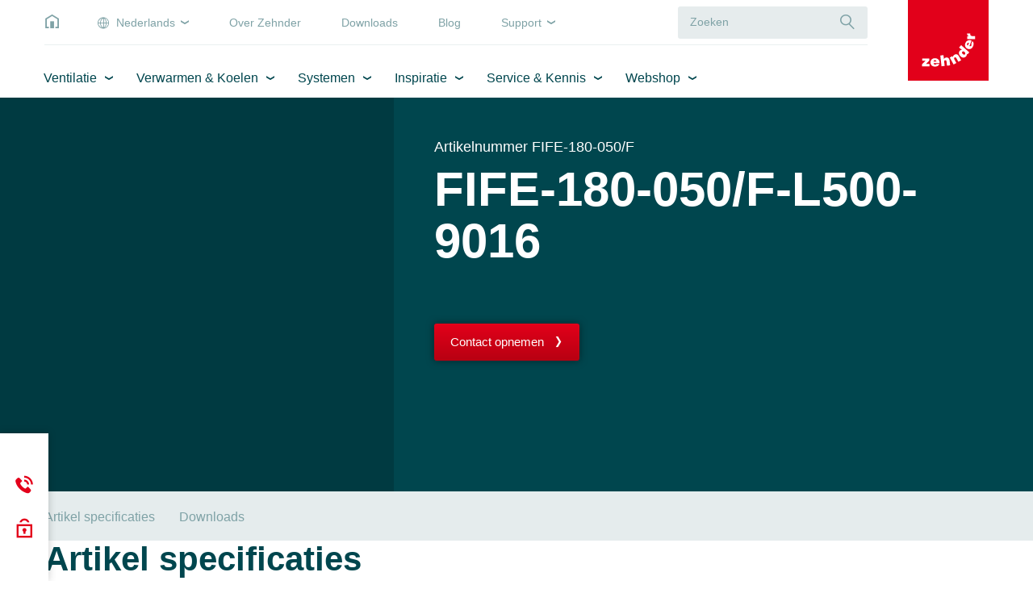

--- FILE ---
content_type: text/html; charset=utf-8
request_url: https://producten.zehnder.be/nl/verwarmen-koelen/designradiatoren/badkamer-radiator/zehnder-fina-lean-bar-elektrische-verwarming/fife-180-050/f-l500-9016
body_size: 14613
content:
<!DOCTYPE html>
<html lang="nl-be">
<head>
    <meta charset="utf-8">

<!-- 
	This website is powered by TYPO3 - inspiring people to share!
	TYPO3 is a free open source Content Management Framework initially created by Kasper Skaarhoj and licensed under GNU/GPL.
	TYPO3 is copyright 1998-2026 of Kasper Skaarhoj. Extensions are copyright of their respective owners.
	Information and contribution at https://typo3.org/
-->


<title>FIFE-180-050/F-L500-9016 | Zehnder Group Belgium nv/sa</title>
<meta http-equiv="x-ua-compatible" content="IE=Edge">
<meta name="generator" content="TYPO3 CMS">
<meta name="viewport" content="width=device-width, initial-scale=1, shrink-to-fit=no, user-scalable=no">
<meta property="og:title" content="FIFE-180-050/F-L500-9016">
<meta property="og:image" content="https://producten.zehnder.be/download/88708c9dc8b7488f8f85887a432c129e">
<meta property="og:image:url" content="https://producten.zehnder.be/download/88708c9dc8b7488f8f85887a432c129e">
<meta property="og:image:width" content="1600">
<meta property="og:image:height" content="1280">
<meta property="og:image:alt" content="Rendering Fina Lean Bar Decorative radiator Front view">
<meta name="twitter:title" content="FIFE-180-050/F-L500-9016">
<meta name="twitter:image" content="https://producten.zehnder.be/download/88708c9dc8b7488f8f85887a432c129e">
<meta name="twitter:image:alt" content="Rendering Fina Lean Bar Decorative radiator Front view">
<meta name="twitter:card" content="summary">
<meta name="format-detection" content="telephone=no">


<link rel="stylesheet" href="/typo3temp/assets/css/7ca382a76577a41ca3e9ba59db658a97.css?1746504653" media="all">
<link href="/build/assets/app-lsJo1j6C.css?1768827141" rel="stylesheet" >




<script>
/*0*/
dataLayer=[{"environment":"Production"}];(function(){var h=window.location.hash.substring(1).match(/avtagmanager_queue:(.*)/);h&&h[1]&&(window.dataLayer.push(JSON.parse(decodeURIComponent(h[1]))),window.location.hash='')})();


</script>
<script type="importmap">{"imports":{"/build/assets/app-CGi7O87c.js":"/build/assets/app-CGi7O87c.js?1768827141"}}</script>

<script data-cookieconsent="ignore" nonce="" >  window.dataLayer = window.dataLayer || [];
  function gtag() { dataLayer.push(arguments); }
  gtag("consent", "default", {
    'ad_storage': 'denied',
    'ad_user_data': 'denied',
    'ad_personalization': 'denied',
    'analytics_storage': 'denied',
    'personalization_storage': 'denied',
    'functionality_storage': 'granted',
    'security_storage': 'granted',
    'wait_for_update': 500
  });
  gtag("set", "ads_data_redaction", true);
  gtag("set", "url_passthrough", true);</script><script nonce=""></script><!-- Google Tag Manager -->
   <script id="gtmScript" nonce="" data-cookieconsent="ignore">(function(w,d,s,l,i){w[l]=w[l]||[];w[l].push({'gtm.start':
new Date().getTime(),event:'gtm.js'});var f=d.getElementsByTagName(s)[0],
j=d.createElement(s),dl=l!='dataLayer'?'&l='+l:'';j.async=true;j.src=
'https://www.googletagmanager.com/gtm.js?id='+i+dl+'';var n=d.querySelector('[nonce]');
n&&j.setAttribute('nonce',n.nonce||n.getAttribute('nonce'));f.parentNode.insertBefore(j,f);
})(window,document,'script','dataLayer','GTM-MGPCHZR');</script>
   <!-- End Google Tag Manager -->
  <!-- Cookiebot -->
  <script id="Cookiebot" src="https://consent.cookiebot.eu/uc.js" data-cbid="a0023661-37ba-4982-98c5-e55a98da9ab7" type="text/javascript" async></script>
  <!-- End Cookiebot -->           <script>
             (function (sCDN, sCDNProject, sCDNWorkspace, sCDNVers) {
               if (window.localStorage !== null && typeof window.localStorage === "object" && typeof window.localStorage.getItem === "function" && window.sessionStorage !== null &&
                 typeof window.sessionStorage === "object" && typeof window.sessionStorage.getItem === "function"){sCDNVers = window.sessionStorage.getItem("jts_preview_version") ||
                   window.localStorage.getItem("jts_preview_version") || sCDNVers; }window.jentis = window.jentis || {};
               window.jentis.config = window.jentis.config || {};
               window.jentis.config.frontend = window.jentis.config.frontend || {};
               window.jentis.config.frontend.cdnhost = sCDN + "/get/" + sCDNWorkspace + "/web/" + sCDNVers + "/";
               window.jentis.config.frontend.vers = sCDNVers;
               window.jentis.config.frontend.env = sCDNWorkspace;
               window.jentis.config.frontend.project = sCDNProject;
               window._jts = window._jts || [];
               var f = document.getElementsByTagName("script")[0];
               var j = document.createElement("script");
               j.async = true;j.src = window.jentis.config.frontend.cdnhost + "joezi6.js";f.parentNode.insertBefore(j, f);})("https://ehdo92.zehnder.be","zg_be_country_website","live", "_");             _jts.push({ track: "pageview" });
             _jts.push({ track: "submit" });
           </script>      <link rel="apple-touch-icon" sizes="180x180" href="/_assets/c38551c5cb447e4feb4f56bf7e7da8cc/Images/Favicon/apple-touch-icon.png?v=7009325141">
      <link rel="icon" type="image/png" sizes="32x32" href="/_assets/c38551c5cb447e4feb4f56bf7e7da8cc/Images/Favicon/favicon-32x32.png?v=7009325141">
      <link rel="icon" type="image/png" sizes="16x16" href="/_assets/c38551c5cb447e4feb4f56bf7e7da8cc/Images/Favicon/favicon-16x16.png?v=7009325141">
      <link rel="manifest" href="/_assets/c38551c5cb447e4feb4f56bf7e7da8cc/Images/Favicon/site.webmanifest?v=7009325141">
      <link rel="mask-icon" href="/_assets/c38551c5cb447e4feb4f56bf7e7da8cc/Images/Favicon/safari-pinned-tab.svg?v=7009325141" color="#e3001a">
      <link rel="shortcut icon" href="/_assets/c38551c5cb447e4feb4f56bf7e7da8cc/Images/Favicon/favicon.ico?v=7009325141">
      <meta name="apple-mobile-web-app-title" content="Zehnder">
      <meta name="application-name" content="Zehnder">
      <meta name="msapplication-TileColor" content="#e3001a">
      <meta name="msapplication-config" content="/_assets/c38551c5cb447e4feb4f56bf7e7da8cc/Images/Favicon/browserconfig.xml">
      <meta name="theme-color" content="#ffffff">
<link rel="canonical" href="https://producten.zehnder.be/nl/verwarmen-koelen/designradiatoren/badkamer-radiator/zehnder-fina-lean-bar-elektrische-verwarming/fife-180-050/f-l500-9016">

<link rel="alternate" hreflang="fr-be" href="https://producten.zehnder.be/fr/chauffer-et-rafraichir/radiateurs-design/radiateur-de-salle-de-bain/zehnder-fina-lean-bar-chauffage-electrique/fife-180-050/f-l500-9016">
<link rel="alternate" hreflang="nl-be" href="https://producten.zehnder.be/nl/verwarmen-koelen/designradiatoren/badkamer-radiator/zehnder-fina-lean-bar-elektrische-verwarming/fife-180-050/f-l500-9016">
<link rel="alternate" hreflang="x-default" href="https://producten.zehnder.be/fr/chauffer-et-rafraichir/radiateurs-design/radiateur-de-salle-de-bain/zehnder-fina-lean-bar-chauffage-electrique/fife-180-050/f-l500-9016">
<!-- This site is optimized with the Yoast SEO for TYPO3 plugin - https://yoast.com/typo3-extensions-seo/ -->
<script type="application/ld+json">[{"@context":"https:\/\/www.schema.org","@type":"BreadcrumbList","itemListElement":[{"@type":"ListItem","position":1,"item":{"@id":"https:\/\/producten.zehnder.be\/nl\/","name":"Home"}},{"@type":"ListItem","position":2,"item":{"@id":"https:\/\/producten.zehnder.be\/nl\/verwarmen-koelen","name":"Verwarmen & Koelen"}},{"@type":"ListItem","position":3,"item":{"@id":"https:\/\/producten.zehnder.be\/nl\/verwarmen-koelen\/designradiatoren","name":"Designradiatoren"}},{"@type":"ListItem","position":4,"item":{"@id":"https:\/\/producten.zehnder.be\/nl\/verwarmen-koelen\/designradiatoren\/badkamer-radiator","name":"Badkamer radiator"}},{"@type":"ListItem","position":5,"item":{"@id":"https:\/\/producten.zehnder.be\/nl\/verwarmen-koelen\/designradiatoren\/badkamer-radiator\/zehnder-fina-lean-bar","name":"Zehnder Fina Lean Bar"}},{"@type":"ListItem","position":6,"item":{"@id":"https:\/\/producten.zehnder.be\/nl\/verwarmen-koelen\/designradiatoren\/badkamer-radiator\/zehnder-fina-lean-bar-elektrische-verwarming","name":"Zehnder Fina Lean Bar - Elektrische verwarming"}},{"@type":"ListItem","position":7,"item":{"@id":"https:\/\/producten.zehnder.be\/nl\/verwarmen-koelen\/designradiatoren\/badkamer-radiator\/zehnder-fina-lean-bar-elektrische-verwarming\/fife-180-050\/f-l500-9016","name":"FIFE-180-050\/F-L500-9016"}}]}]</script>
</head>
<body id="p22180" class="page page-backendlayout-followup  page__header--nometanav ">
<!-- Google Tag Manager (noscript) -->
<noscript><iframe src="https://www.googletagmanager.com/ns.html?id=GTM-MGPCHZR"
height="0" width="0" style="display:none;visibility:hidden"></iframe></noscript>
<!-- End Google Tag Manager (noscript) --><a id="page__top" class="hashanchor"></a>


  <div class="page__contentdarkener"></div>


<div class="page__header" data-sticky="">
  
  <div class="container">
    <div class="header__upper">
      <div class="upper__menu">
        <a class="menu__home" href="/nl/">&nbsp;</a>
        <ul class="menu__language">
          
            <li>
              
  
    
  
    
      <a href="javascript:;" class="menu__entry--language menu__entry dropdowntrigger" data-dropdown-toggle-trigger
         data-dropdown-target="menu__language2">
        Nederlands
      </a>
    
  
  <ul data-dropdown="menu__language2" class="dropdown dropdown--language">
    
      
        <li class="dropdown__entry ">
          <a href="/fr/chauffer-et-rafraichir/radiateurs-design/radiateur-de-salle-de-bain/zehnder-fina-lean-bar-chauffage-electrique/fife-180-050/f-l500-9016" class="entry__link">
            Français
          </a>
        </li>
      
    
      
        <li class="dropdown__entry dropdown__entry--active">
          <a href="/nl/verwarmen-koelen/designradiatoren/badkamer-radiator/zehnder-fina-lean-bar-elektrische-verwarming/fife-180-050/f-l500-9016" class="entry__link">
            Nederlands
          </a>
        </li>
      
    
  </ul>


            </li>
          
          
          
            <li>
              <a href="/nl/over-zehnder-2" class="menu__entry " data-dropdown-toggle-trigger data-dropdown-target="menu__top1"  target="_self">
              Over Zehnder
              </a>
              
            </li>
          
            <li>
              <a href="/nl/downloads" class="menu__entry " data-dropdown-toggle-trigger data-dropdown-target="menu__top2"  target="_self">
              Downloads
              </a>
              
            </li>
          
            <li>
              <a href="/nl/content-hub" class="menu__entry " data-dropdown-toggle-trigger data-dropdown-target="menu__top3"  target="_self">
              Blog
              </a>
              
            </li>
          
            <li>
              <a href="/nl/user-account/myzehnder" class="menu__entry dropdowntrigger" data-dropdown-toggle-trigger data-dropdown-target="menu__top4"  target="_self">
              Support
              </a>
              
                <ul data-dropdown="menu__top4" class="dropdown dropdown--meta">
                  
                    <li class="dropdown__entry">
                      <a href="/nl/user-account/myzehnder" class="entry__link"  target="_self">
                      Support Center
                      </a>
                    </li>
                  
                    <li class="dropdown__entry">
                      <a href="https://portal.myzehnder.com/" class="entry__link"  target="_blank">
                      MyZehnder Portal
                      </a>
                    </li>
                  
                </ul>
              
            </li>
          
        </ul>
        


  <div class="search">
    <form class="searchform__form" action="/nl/common/search" method="post">
<div>
<input type="hidden" name="__referrer[@extension]" value="solr" >
<input type="hidden" name="__referrer[@controller]" value="Search" >
<input type="hidden" name="__referrer[@action]" value="index" >
<input type="hidden" name="__referrer[arguments]" value="YTowOnt9b67ccad288ef3767701197eb75227a9c6c0a166f" >
<input type="hidden" name="__referrer[@request]" value="{&quot;@extension&quot;:&quot;solr&quot;,&quot;@controller&quot;:&quot;Search&quot;,&quot;@action&quot;:&quot;index&quot;}85385a45f22e641d6ff3adc6cf0541a67259f24e" >
<input type="hidden" name="__trustedProperties" value="[]c86df894ee30061cacd1d88e8518dd2410eccb54" >
</div>

      <div class="form-group formfield__wrapper formfield__wrapper--text formfield__wrapper--autocomplete">
        <div class="input wrapper__inner">
          <input class="formfield" type="text" name="tx_solr[q]" value="" autocomplete="off" placeholder="Zoeken" />
          <button type="submit" class="form__submit" aria-label="Suche"></button>
        </div>
      </div>
    </form>
  </div>


      </div>
      <a class="header__logo" href="/nl/">
        <svg viewBox="0 0 600 600" width="100%" height="100%" xmlns="http://www.w3.org/2000/svg" clip-rule="evenodd" xml:space="preserve">
      <rect height="600" width="600" y="0" x="0" fill="#e2001a"/>
  <path fill="#fff"
        d="m104.334,493.526l0,-15.61l26.76,-26.203l-24.53,0l0,-17.283l52.963,0l0,16.168l-25.645,25.646l26.76,0l0,17.282l-56.308,0"/>
  <path fill="#fff"
        d="m211.933,457.288c0,-5.575 -5.017,-10.035 -10.035,-10.035c-6.69,0 -11.15,3.903 -11.15,10.035l21.185,0zm-21.185,11.708c0,6.69 5.575,11.708 11.708,11.708c3.902,0 7.247,-1.673 8.92,-5.018l22.3,0c-3.902,14.495 -18.955,19.513 -32.335,19.513c-18.956,0 -33.451,-10.593 -33.451,-30.663c0,-19.513 14.495,-31.778 33.451,-31.778c21.743,0 35.123,15.052 34.565,36.238l-45.158,0"/>
  <path fill="#fff"
        d="m240.924,412.687l23.416,-2.787l3.345,28.99c3.902,-6.69 8.92,-10.035 16.725,-11.15c15.61,-1.672 23.416,6.69 25.646,22.858l3.902,35.123l-23.415,2.788l-3.345,-30.663c-0.558,-5.575 -2.788,-10.593 -9.478,-10.036c-7.248,0.558 -8.363,5.576 -7.805,12.823l3.345,29.548l-23.416,2.788l-8.92,-80.282"/>
  <path fill="#fff"
        d="m311.171,427.74l18.955,-10.035l4.46,7.805c1.115,-8.92 4.46,-15.053 12.265,-18.955c13.381,-7.248 24.531,-2.788 32.336,11.15l16.725,30.663l-20.628,11.15l-15.052,-26.76c-2.788,-5.018 -6.691,-8.921 -12.266,-5.575c-6.132,3.345 -5.575,8.362 -2.23,15.052l14.496,26.203l-20.628,11.151l-28.433,-51.849"/>
  <path fill="#fff"
        d="m421,386.484c-5.017,-4.46 -11.707,-7.247 -16.725,-1.672c-5.018,5.575 -1.115,12.265 3.903,16.725c4.46,3.903 11.15,7.805 16.167,2.23c5.018,-6.69 1.673,-12.823 -3.345,-17.283zm22.301,17.841l-6.133,-5.018c1.673,8.92 0,13.938 -5.017,20.07c-11.708,13.381 -27.876,11.151 -40.141,0c-14.496,-12.822 -16.726,-29.548 -7.805,-40.14c5.017,-5.576 9.477,-8.363 17.282,-7.806l-21.185,-18.397l15.61,-17.283l60.212,53.521l-12.823,15.053"/>
  <path fill="#fff"
        d="m453.894,318.468c-5.018,-2.23 -11.151,0.557 -13.381,6.132c-2.787,6.691 -0.557,11.708 5.575,13.938l7.806,-20.07zm3.345,24.53c6.69,2.788 12.822,-0.557 15.052,-6.69c1.115,-3.345 1.115,-7.248 -1.672,-10.035l8.363,-20.628c12.265,8.92 11.15,24.531 6.132,37.353c-6.69,17.283 -22.3,27.318 -40.698,20.071c-17.84,-7.248 -23.973,-25.088 -17.283,-42.371c7.805,-20.071 26.761,-26.761 46.273,-18.956l-16.167,41.256"/>
  <path fill="#fff"
        d="m441.628,290.592l0,-21.185l11.708,0c-8.92,-3.345 -13.38,-8.92 -13.38,-17.841c0,-1.115 0,-2.23 0.557,-2.787l23.416,0c0,1.672 -0.558,3.345 -0.558,5.017c0,9.478 4.46,14.496 17.283,14.496l19.513,0l0,23.415l-58.539,0"/>
</svg>

      </a>
    </div>

    <div class="header__main">
      <nav class="main__mainnav">
        
            
  <ul class="mainnav__level mainnav__level--1">
    
      
          <li class="level__entry  level__entry--haschildren">
            <a class="entry__link" href="/nl/ventilatie" target="_self">Ventilatie</a>
            
              <div class="entry__flyout">
                <div class="entry__flyout__inner container">
                  <div class="flyout__scrollwrapper">
                    
  <ul class="mainnav__level mainnav__level--2">
    
      <li class="level__entry">
        <a class="entry__link " href="/nl/ventilatie/systeem-d" target="_self">Ventilatiesysteem D</a>
        
          
          
  <ul class="mainnav__level mainnav__level--3">
    
      <li class="level__entry">
        <a class="entry__link " href="/nl/ventilatie/systeem-d/comfoair-q" target="_self">ComfoAir Q</a>
        
      </li>
    
      <li class="level__entry">
        <a class="entry__link " href="/nl/ventilatie/systeem-d/evo" target="_self">EVO</a>
        
      </li>
    
      <li class="level__entry">
        <a class="entry__link " href="/nl/ventilatie/systeem-d/comfoair-flex" target="_self">ComfoAir Flex</a>
        
      </li>
    
      <li class="level__entry">
        <a class="entry__link " href="/nl/ventilatie/systeem-d" target="_self">Bekijk alle producten</a>
        
      </li>
    
  </ul>

        
      </li>
    
      <li class="level__entry">
        <a class="entry__link " href="/nl/ventilatie/ventilatiesysteem-c-individueel" target="_self">Ventilatiesysteem C individueel</a>
        
          
          
  <ul class="mainnav__level mainnav__level--3">
    
      <li class="level__entry">
        <a class="entry__link " href="/nl/ventilatie/ventilatiesysteem-c-individueel/comfofan-silent" target="_self">ComfoFan Silent</a>
        
      </li>
    
  </ul>

        
      </li>
    
      <li class="level__entry">
        <a class="entry__link " href="/nl/ventilatie/ventilatiesysteem-c-collectief" target="_self">Ventilatiesysteem C collectief</a>
        
          
          
  <ul class="mainnav__level mainnav__level--3">
    
      <li class="level__entry">
        <a class="entry__link " href="/nl/ventilatie/ventilatiesysteem-c-collectief/comforoof-mx" target="_self">Zehnder ComfoRoof MX</a>
        
      </li>
    
      <li class="level__entry">
        <a class="entry__link " href="/nl/ventilatie/ventilatiesysteem-c-collectief/zehnder-rpm" target="_self">Zehnder RPM</a>
        
      </li>
    
      <li class="level__entry">
        <a class="entry__link " href="/nl/ventilatie/ventilatiesysteem-c-collectief/zehnder-vpm" target="_self">Zehnder VPM</a>
        
      </li>
    
  </ul>

        
      </li>
    
      <li class="level__entry">
        <a class="entry__link " href="/nl/ventilatie/luchtverdeelsysteem" target="_self">Luchtverdeelsysteem</a>
        
          
          
  <ul class="mainnav__level mainnav__level--3">
    
      <li class="level__entry">
        <a class="entry__link " href="https://www.zehnder.be/nl/ventilatie/luchtverdeelsysteem#ce185902" target="_parent">Hoofdkanalen</a>
        
      </li>
    
      <li class="level__entry">
        <a class="entry__link " href="https://www.zehnder.be/nl/ventilatie/luchtverdeelsysteem#ce185905" target="_parent">Luchtverdeelkasten</a>
        
      </li>
    
      <li class="level__entry">
        <a class="entry__link " href="https://www.zehnder.be/nl/ventilatie/luchtverdeelsysteem#ce185908" target="_parent">Individuele kanalen</a>
        
      </li>
    
      <li class="level__entry">
        <a class="entry__link " href="https://www.zehnder.be/nl/ventilatie/luchtverdeelsysteem#ce185911" target="_parent">Plenums</a>
        
      </li>
    
      <li class="level__entry">
        <a class="entry__link " href="/nl/ventilatie/luchtverdeelsysteem/ventielen-en-designroosters" target="_self">Ventielen en designroosters</a>
        
      </li>
    
  </ul>

        
      </li>
    
      <li class="level__entry">
        <a class="entry__link " href="/nl/ventilatie/bedieningen-sensoren-connectiviteit" target="_self">Bedieningen, sensoren &amp; connectiviteit</a>
        
          
          
  <ul class="mainnav__level mainnav__level--3">
    
      <li class="level__entry">
        <a class="entry__link " href="/nl/ventilatie/vraaggestuurde-ventilatie" target="_self">Vraaggestuurde ventilatie</a>
        
      </li>
    
  </ul>

        
      </li>
    
      <li class="level__entry">
        <a class="entry__link " href="/nl/ventilatie/koel-en-verwarmmogelijkheden" target="_self">Koel- en verwarmmogelijkheden</a>
        
          
          
  <ul class="mainnav__level mainnav__level--3">
    
      <li class="level__entry">
        <a class="entry__link " href="/nl/ventilatie/koel-en-verwarmmogelijkheden/comfoclime" target="_self">ComfoClime</a>
        
      </li>
    
      <li class="level__entry">
        <a class="entry__link " href="/nl/ventilatie/koel-en-verwarmmogelijkheden/comfofond-l-q/zehnder-comfofond-l-q-st" target="_self">ComfoFond-L (Q)</a>
        
      </li>
    
  </ul>

        
      </li>
    
      <li class="level__entry">
        <a class="entry__link " href="/nl/ventilatie/selectietool-voor-ventilatie" target="_self">Selectietool voor ventilatie</a>
        
      </li>
    
  </ul>

                  </div>
                  <div class="flyout__cta">
                    <a href="/nl/ventilatie/selectietool-voor-ventilatie" target="_self" title="Selectietool voor ventilatie" class="link cta__link">
                      Selectietool voor ventilatie
                    </a>
                    <a href="javascript:;" class="link link--non-icon cta__close" data-mainnav-close-trigger>
                      afsluiten
                    </a>
                  </div>
                </div>
              </div>
            
          </li>
        

    
      
          <li class="level__entry active level__entry--haschildren">
            <a class="entry__link" href="/nl/verwarmen-koelen" target="_self">Verwarmen &amp; Koelen</a>
            
              <div class="entry__flyout">
                <div class="entry__flyout__inner container">
                  <div class="flyout__scrollwrapper">
                    
  <ul class="mainnav__level mainnav__level--2">
    
      <li class="level__entry">
        <a class="entry__link " href="/nl/verwarmen-koelen/designradiatoren/werkingstype" target="_self">Werkingstype</a>
        
          
          
  <ul class="mainnav__level mainnav__level--3">
    
      <li class="level__entry">
        <a class="entry__link " href="/nl/verwarmen-koelen/designradiatoren/werkingstype/centrale-verwarming" target="_self">Centraal</a>
        
      </li>
    
      <li class="level__entry">
        <a class="entry__link " href="/nl/verwarmen-koelen/designradiatoren/werkingstype/elektrische-verwarming" target="_self">Elektrisch</a>
        
      </li>
    
      <li class="level__entry">
        <a class="entry__link " href="/nl/verwarmen-koelen/designradiatoren/werkingstype/gemengde-verwarming" target="_self">Gemengd</a>
        
      </li>
    
  </ul>

        
      </li>
    
      <li class="level__entry">
        <a class="entry__link active" href="/nl/verwarmen-koelen/designradiatoren" target="_self">Designradiatoren</a>
        
          
          
  <ul class="mainnav__level mainnav__level--3">
    
      <li class="level__entry">
        <a class="entry__link active" href="/nl/verwarmen-koelen/designradiatoren/badkamer-radiator" target="_self">Badkamer radiator</a>
        
      </li>
    
      <li class="level__entry">
        <a class="entry__link " href="/nl/verwarmen-koelen/designradiatoren/woonkamer-radiatoren" target="_self">Woonkamer radiatoren</a>
        
      </li>
    
      <li class="level__entry">
        <a class="entry__link " href="/nl/verwarmen-koelen/designradiatoren/op-maat" target="_self">Op maat</a>
        
      </li>
    
  </ul>

        
      </li>
    
      <li class="level__entry">
        <a class="entry__link " href="/nl/verwarmen-koelen/world-of-colours" target="_self">World of Colours</a>
        
          
          
  <ul class="mainnav__level mainnav__level--3">
    
      <li class="level__entry">
        <a class="entry__link " href="/nl/verwarmen-koelen/world-of-colours/kleuren" target="_self">Kleuren</a>
        
      </li>
    
  </ul>

        
      </li>
    
      <li class="level__entry">
        <a class="entry__link " href="/nl/verwarmen-koelen/studio-collection" target="_self">Studio Collection</a>
        
      </li>
    
  </ul>

                  </div>
                  <div class="flyout__cta">
                    
                      
                    
                    <a href="javascript:;" class="link link--non-icon cta__close" data-mainnav-close-trigger>
                      afsluiten
                    </a>
                  </div>
                </div>
              </div>
            
          </li>
        

    
      
          <li class="level__entry  level__entry--haschildren">
            <a class="entry__link" href="/nl/systemen" target="_self">Systemen</a>
            
              <div class="entry__flyout">
                <div class="entry__flyout__inner container">
                  <div class="flyout__scrollwrapper">
                    
  <ul class="mainnav__level mainnav__level--2">
    
      <li class="level__entry">
        <a class="entry__link " href="/nl/systemen/grondgebonden-woningen" target="_self">Grondgebonden woningen</a>
        
      </li>
    
      <li class="level__entry">
        <a class="entry__link " href="/nl/systemen/gestapelde-woningbouw" target="_self">Gestapelde woningbouw</a>
        
          
          
  <ul class="mainnav__level mainnav__level--3">
    
      <li class="level__entry">
        <a class="entry__link " href="/nl/systemen/gestapelde-woningbouw/wtw-in-de-gestapelde-woningbouw" target="_self">WTW in de gestapelde woningbouw</a>
        
      </li>
    
      <li class="level__entry">
        <a class="entry__link " href="/nl/systemen/gestapelde-woningbouw/mechanische-afvoerventilatie-in-de-gestapelde-woningbouw" target="_self">Mechanische afvoerventilatie in de gestapelde woningbouw</a>
        
      </li>
    
  </ul>

        
      </li>
    
      <li class="level__entry">
        <a class="entry__link " href="/nl/systemen/schoolventilatie" target="_self">Schoolventilatie</a>
        
      </li>
    
      <li class="level__entry">
        <a class="entry__link " href="/nl/systemen/oplossingen" target="_self">Oplossingen</a>
        
          
          
  <ul class="mainnav__level mainnav__level--3">
    
      <li class="level__entry">
        <a class="entry__link " href="/nl/systemen/renovatie-met-zehnder" target="_self">Renovatie</a>
        
      </li>
    
      <li class="level__entry">
        <a class="entry__link " href="/nl/systemen/oplossingen/thermalshield-in-combinatie-met-comfoclime" target="_self">Koelen met verse lucht: ThermalShield en ComfoClime</a>
        
      </li>
    
  </ul>

        
      </li>
    
  </ul>

                  </div>
                  <div class="flyout__cta">
                    
                      
                    
                    <a href="javascript:;" class="link link--non-icon cta__close" data-mainnav-close-trigger>
                      afsluiten
                    </a>
                  </div>
                </div>
              </div>
            
          </li>
        

    
      
          <li class="level__entry  level__entry--haschildren">
            <a class="entry__link" href="/nl/inspiratie" target="_self">Inspiratie</a>
            
              <div class="entry__flyout">
                <div class="entry__flyout__inner container">
                  <div class="flyout__scrollwrapper">
                    
  <ul class="mainnav__level mainnav__level--2">
    
      <li class="level__entry">
        <a class="entry__link " href="/nl/inspiratie/gezondheid" target="_self">Gezondheid</a>
        
          
          
  <ul class="mainnav__level mainnav__level--3">
    
      <li class="level__entry">
        <a class="entry__link " href="/nl/inspiratie/duurzaamheid-en-circulariteit" target="_self">Duurzaamheid en circulariteit</a>
        
      </li>
    
      <li class="level__entry">
        <a class="entry__link " href="/nl/inspiratie/gezondheid/maximale-hygiene-met-puur-comfort" target="_self">Maximale hygiëne met puur comfort</a>
        
      </li>
    
  </ul>

        
      </li>
    
      <li class="level__entry">
        <a class="entry__link " href="/nl/gezond-renoveren" target="_self">Gezond renoveren</a>
        
          
          
  <ul class="mainnav__level mainnav__level--3">
    
      <li class="level__entry">
        <a class="entry__link " href="/nl/gezond-renoveren/ventilatie" target="_self">Welk ventilatiesysteem kies ik?</a>
        
      </li>
    
      <li class="level__entry">
        <a class="entry__link " href="/nl/gezond-renoveren/verwarmen" target="_self">Welk verwarmingssysteem kies ik?</a>
        
      </li>
    
      <li class="level__entry">
        <a class="entry__link " href="/nl/gezond-renoveren/stappen" target="_self">Welke stappen voor een duurzame woning?</a>
        
      </li>
    
  </ul>

        
      </li>
    
      <li class="level__entry">
        <a class="entry__link " href="/nl/inspiratie/over-ventilatie" target="_self">Over ventilatie</a>
        
          
          
  <ul class="mainnav__level mainnav__level--3">
    
      <li class="level__entry">
        <a class="entry__link " href="/nl/inspiratie/over-ventilatie/wat-is-een-ventilatiesysteem-d" target="_self">Wat is een ventilatiesysteem D?</a>
        
      </li>
    
      <li class="level__entry">
        <a class="entry__link " href="/nl/inspiratie/over-ventilatie/voor-welke-ruimtes-is-een-ventilatiesysteem-geschikt" target="_self">Voor welke ruimtes is een ventilatiesysteem geschikt?</a>
        
      </li>
    
      <li class="level__entry">
        <a class="entry__link " href="/nl/inspiratie/over-ventilatie/welk-ventilatiesysteem-past-het-best-bij-mijn-woning" target="_self">Welk ventilatiesysteem past het best bij mijn woning?</a>
        
      </li>
    
      <li class="level__entry">
        <a class="entry__link " href="/nl/inspiratie/over-ventilatie/zuivere-lucht" target="_self">Zuivere lucht</a>
        
      </li>
    
  </ul>

        
      </li>
    
  </ul>

                  </div>
                  <div class="flyout__cta">
                    
                      
                    
                    <a href="javascript:;" class="link link--non-icon cta__close" data-mainnav-close-trigger>
                      afsluiten
                    </a>
                  </div>
                </div>
              </div>
            
          </li>
        

    
      
          <li class="level__entry  level__entry--haschildren">
            <a class="entry__link" href="/nl/service-kennis" target="_self">Service &amp; Kennis</a>
            
              <div class="entry__flyout">
                <div class="entry__flyout__inner container">
                  <div class="flyout__scrollwrapper">
                    
  <ul class="mainnav__level mainnav__level--2">
    
      <li class="level__entry">
        <a class="entry__link " href="/nl/service-kennis/service" target="_self">Service</a>
        
          
          
  <ul class="mainnav__level mainnav__level--3">
    
      <li class="level__entry">
        <a class="entry__link " href="/nl/service-kennis/service/montage-en-gebruik/tools-en-apps/productregistratie" target="_self">Productregistratie</a>
        
      </li>
    
      <li class="level__entry">
        <a class="entry__link " href="/nl/service-kennis/service/zehnder-care-onderhoudsservice-2" target="_self">Zehnder Care onderhoudsservice</a>
        
      </li>
    
      <li class="level__entry">
        <a class="entry__link " href="https://zehnderbe.zendesk.com/hc/nl-nl" target="_blank">Naar kennisplatform</a>
        
      </li>
    
      <li class="level__entry">
        <a class="entry__link " href="/nl/service-kennis/service/aanschaf-en-levering/ventilatieberekening-aanvragen" target="_self">Ventilatieberekening aanvragen</a>
        
      </li>
    
      <li class="level__entry">
        <a class="entry__link " href="/nl/service-kennis/service/bim-en-autocad-bestanden" target="_self">BIM en AutoCAD bestanden</a>
        
      </li>
    
  </ul>

        
      </li>
    
      <li class="level__entry">
        <a class="entry__link " href="/nl/zehnder-academy" target="_self">Zehnder Academy</a>
        
          
          
  <ul class="mainnav__level mainnav__level--3">
    
      <li class="level__entry">
        <a class="entry__link " href="/nl/zehnder-academy/webinars" target="_self">Webinars</a>
        
      </li>
    
      <li class="level__entry">
        <a class="entry__link " href="/nl/zehnder-academy/praktijktrainingen" target="_self">Praktijktrainingen</a>
        
      </li>
    
      <li class="level__entry">
        <a class="entry__link " href="/nl/servicekennis/artikelen" target="_self">Artikelen</a>
        
      </li>
    
  </ul>

        
      </li>
    
      <li class="level__entry">
        <a class="entry__link " href="/nl/partner-for-life" target="_self">Partner for life</a>
        
      </li>
    
      <li class="level__entry">
        <a class="entry__link " href="/nl/user-account/myzehnder" target="_self">Support Center</a>
        
      </li>
    
      <li class="level__entry">
        <a class="entry__link " href="/nl/service-kennis/wet-en-regelgeving" target="_self">Wet- en regelgeving</a>
        
          
          
  <ul class="mainnav__level mainnav__level--3">
    
      <li class="level__entry">
        <a class="entry__link " href="/nl/service-kennis/wet-en-regelgeving/energylabel" target="_self">Energylabel</a>
        
      </li>
    
      <li class="level__entry">
        <a class="entry__link " href="/nl/service-kennis/wet-en-regelgeving/ecodesign" target="_self">Ecodesign</a>
        
      </li>
    
  </ul>

        
      </li>
    
  </ul>

                  </div>
                  <div class="flyout__cta">
                    
                      
                    
                    <a href="javascript:;" class="link link--non-icon cta__close" data-mainnav-close-trigger>
                      afsluiten
                    </a>
                  </div>
                </div>
              </div>
            
          </li>
        

    
      
          <li class="level__entry  level__entry--haschildren">
            <a class="entry__link" href="https://shop.zehndergroup.com/be-nl" target="_blank">Webshop</a>
            
              <div class="entry__flyout">
                <div class="entry__flyout__inner container">
                  <div class="flyout__scrollwrapper">
                    
  <ul class="mainnav__level mainnav__level--2">
    
      <li class="level__entry">
        <a class="entry__link " href="https://shop.zehndergroup.com/be-nl" target="_blank">Filter webshop</a>
        
      </li>
    
      <li class="level__entry">
        <a class="entry__link " href="/nl/webshop/filter-abonnementen" target="_self">Filter abonnementen</a>
        
      </li>
    
      <li class="level__entry">
        <a class="entry__link " href="/nl/service-kennis/service/zehnder-care-onderhoudsservice-2" target="_self">Zehnder Care onderhoudsservice</a>
        
      </li>
    
  </ul>

                  </div>
                  <div class="flyout__cta">
                    
                      
                    
                    <a href="javascript:;" class="link link--non-icon cta__close" data-mainnav-close-trigger>
                      afsluiten
                    </a>
                  </div>
                </div>
              </div>
            
          </li>
        

    

  </ul>






          

      </nav>
    </div>

    <div class="header__sticky">
      <a class="sticky__menutoggle" href="javascript:;" data-menu-open>
      <span class="menutoggle__inner">
        <span class="menutoggle__line"></span>
        <span class="menutoggle__line"></span>
        <span class="menutoggle__line"></span>
      </span>
      </a>
      <a href="javascript:;" class="menu__close" data-menu-close title="afsluiten">
        <span>afsluiten</span>
      </a>
    </div>
  </div>
</div>

<div class="page__menu ">
  
      <nav class="mainnav" data-active-level="1">
  <div class="mainnav__inner">
    <ol class="mainnav__level level1">
      
      
        
            
  
  <li class="mainnav__entry mainnav__entry--haschildren">
    <a href="/nl/ventilatie" class="mainnav__link">Ventilatie</a>
    
      <ol class="mainnav__level level2">

        
          
  
  <li class="mainnav__entry mainnav__entry--haschildren">
    <a href="/nl/ventilatie/systeem-d" class="mainnav__link">Ventilatiesysteem D</a>
    
      <ol class="mainnav__level level3">

        
          
  
  <li class="mainnav__entry ">
    <a href="/nl/ventilatie/systeem-d/comfoair-q" class="mainnav__link">ComfoAir Q</a>
    
  </li>

        
          
  
  <li class="mainnav__entry ">
    <a href="/nl/ventilatie/systeem-d/evo" class="mainnav__link">EVO</a>
    
  </li>

        
          
  
  <li class="mainnav__entry ">
    <a href="/nl/ventilatie/systeem-d/comfoair-flex" class="mainnav__link">ComfoAir Flex</a>
    
  </li>

        
          
  
  <li class="mainnav__entry ">
    <a href="/nl/ventilatie/systeem-d" class="mainnav__link">Bekijk alle producten</a>
    
  </li>

        
      </ol>
    
  </li>

        
          
  
  <li class="mainnav__entry mainnav__entry--haschildren">
    <a href="/nl/ventilatie/ventilatiesysteem-c-individueel" class="mainnav__link">Ventilatiesysteem C individueel</a>
    
      <ol class="mainnav__level level3">

        
          
  
  <li class="mainnav__entry ">
    <a href="/nl/ventilatie/ventilatiesysteem-c-individueel/comfofan-silent" class="mainnav__link">ComfoFan Silent</a>
    
  </li>

        
      </ol>
    
  </li>

        
          
  
  <li class="mainnav__entry mainnav__entry--haschildren">
    <a href="/nl/ventilatie/ventilatiesysteem-c-collectief" class="mainnav__link">Ventilatiesysteem C collectief</a>
    
      <ol class="mainnav__level level3">

        
          
  
  <li class="mainnav__entry ">
    <a href="/nl/ventilatie/ventilatiesysteem-c-collectief/comforoof-mx" class="mainnav__link">Zehnder ComfoRoof MX</a>
    
  </li>

        
          
  
  <li class="mainnav__entry ">
    <a href="/nl/ventilatie/ventilatiesysteem-c-collectief/zehnder-rpm" class="mainnav__link">Zehnder RPM</a>
    
  </li>

        
          
  
  <li class="mainnav__entry ">
    <a href="/nl/ventilatie/ventilatiesysteem-c-collectief/zehnder-vpm" class="mainnav__link">Zehnder VPM</a>
    
  </li>

        
      </ol>
    
  </li>

        
          
  
  <li class="mainnav__entry mainnav__entry--haschildren">
    <a href="/nl/ventilatie/luchtverdeelsysteem" class="mainnav__link">Luchtverdeelsysteem</a>
    
      <ol class="mainnav__level level3">

        
          
  
  <li class="mainnav__entry ">
    <a href="https://www.zehnder.be/nl/ventilatie/luchtverdeelsysteem#ce185902" class="mainnav__link">Hoofdkanalen</a>
    
  </li>

        
          
  
  <li class="mainnav__entry ">
    <a href="https://www.zehnder.be/nl/ventilatie/luchtverdeelsysteem#ce185905" class="mainnav__link">Luchtverdeelkasten</a>
    
  </li>

        
          
  
  <li class="mainnav__entry ">
    <a href="https://www.zehnder.be/nl/ventilatie/luchtverdeelsysteem#ce185908" class="mainnav__link">Individuele kanalen</a>
    
  </li>

        
          
  
  <li class="mainnav__entry ">
    <a href="https://www.zehnder.be/nl/ventilatie/luchtverdeelsysteem#ce185911" class="mainnav__link">Plenums</a>
    
  </li>

        
          
  
  <li class="mainnav__entry ">
    <a href="/nl/ventilatie/luchtverdeelsysteem/ventielen-en-designroosters" class="mainnav__link">Ventielen en designroosters</a>
    
  </li>

        
      </ol>
    
  </li>

        
          
  
  <li class="mainnav__entry mainnav__entry--haschildren">
    <a href="/nl/ventilatie/bedieningen-sensoren-connectiviteit" class="mainnav__link">Bedieningen, sensoren &amp; connectiviteit</a>
    
      <ol class="mainnav__level level3">

        
          
  
  <li class="mainnav__entry ">
    <a href="/nl/ventilatie/vraaggestuurde-ventilatie" class="mainnav__link">Vraaggestuurde ventilatie</a>
    
  </li>

        
      </ol>
    
  </li>

        
          
  
  <li class="mainnav__entry mainnav__entry--haschildren">
    <a href="/nl/ventilatie/koel-en-verwarmmogelijkheden" class="mainnav__link">Koel- en verwarmmogelijkheden</a>
    
      <ol class="mainnav__level level3">

        
          
  
  <li class="mainnav__entry ">
    <a href="/nl/ventilatie/koel-en-verwarmmogelijkheden/comfoclime" class="mainnav__link">ComfoClime</a>
    
  </li>

        
          
  
  <li class="mainnav__entry ">
    <a href="/nl/ventilatie/koel-en-verwarmmogelijkheden/comfofond-l-q/zehnder-comfofond-l-q-st" class="mainnav__link">ComfoFond-L (Q)</a>
    
  </li>

        
      </ol>
    
  </li>

        
          
  
  <li class="mainnav__entry ">
    <a href="/nl/ventilatie/selectietool-voor-ventilatie" class="mainnav__link">Selectietool voor ventilatie</a>
    
  </li>

        
      </ol>
    
  </li>

          

      
        
            
  
  <li class="mainnav__entry mainnav__entry--haschildren">
    <a href="/nl/verwarmen-koelen" class="mainnav__link">Verwarmen &amp; Koelen</a>
    
      <ol class="mainnav__level level2">

        
          
  
  <li class="mainnav__entry mainnav__entry--haschildren">
    <a href="/nl/verwarmen-koelen/designradiatoren/werkingstype" class="mainnav__link">Werkingstype</a>
    
      <ol class="mainnav__level level3">

        
          
  
  <li class="mainnav__entry ">
    <a href="/nl/verwarmen-koelen/designradiatoren/werkingstype/centrale-verwarming" class="mainnav__link">Centraal</a>
    
  </li>

        
          
  
  <li class="mainnav__entry ">
    <a href="/nl/verwarmen-koelen/designradiatoren/werkingstype/elektrische-verwarming" class="mainnav__link">Elektrisch</a>
    
  </li>

        
          
  
  <li class="mainnav__entry ">
    <a href="/nl/verwarmen-koelen/designradiatoren/werkingstype/gemengde-verwarming" class="mainnav__link">Gemengd</a>
    
  </li>

        
      </ol>
    
  </li>

        
          
  
  <li class="mainnav__entry mainnav__entry--haschildren">
    <a href="/nl/verwarmen-koelen/designradiatoren" class="mainnav__link">Designradiatoren</a>
    
      <ol class="mainnav__level level3">

        
          
  
  <li class="mainnav__entry ">
    <a href="/nl/verwarmen-koelen/designradiatoren/badkamer-radiator" class="mainnav__link">Badkamer radiator</a>
    
  </li>

        
          
  
  <li class="mainnav__entry ">
    <a href="/nl/verwarmen-koelen/designradiatoren/woonkamer-radiatoren" class="mainnav__link">Woonkamer radiatoren</a>
    
  </li>

        
          
  
  <li class="mainnav__entry ">
    <a href="/nl/verwarmen-koelen/designradiatoren/op-maat" class="mainnav__link">Op maat</a>
    
  </li>

        
      </ol>
    
  </li>

        
          
  
  <li class="mainnav__entry mainnav__entry--haschildren">
    <a href="/nl/verwarmen-koelen/world-of-colours" class="mainnav__link">World of Colours</a>
    
      <ol class="mainnav__level level3">

        
          
  
  <li class="mainnav__entry ">
    <a href="/nl/verwarmen-koelen/world-of-colours/kleuren" class="mainnav__link">Kleuren</a>
    
  </li>

        
      </ol>
    
  </li>

        
          
  
  <li class="mainnav__entry ">
    <a href="/nl/verwarmen-koelen/studio-collection" class="mainnav__link">Studio Collection</a>
    
  </li>

        
      </ol>
    
  </li>

          

      
        
            
  
  <li class="mainnav__entry mainnav__entry--haschildren">
    <a href="/nl/systemen" class="mainnav__link">Systemen</a>
    
      <ol class="mainnav__level level2">

        
          
  
  <li class="mainnav__entry ">
    <a href="/nl/systemen/grondgebonden-woningen" class="mainnav__link">Grondgebonden woningen</a>
    
  </li>

        
          
  
  <li class="mainnav__entry mainnav__entry--haschildren">
    <a href="/nl/systemen/gestapelde-woningbouw" class="mainnav__link">Gestapelde woningbouw</a>
    
      <ol class="mainnav__level level3">

        
          
  
  <li class="mainnav__entry ">
    <a href="/nl/systemen/gestapelde-woningbouw/wtw-in-de-gestapelde-woningbouw" class="mainnav__link">WTW in de gestapelde woningbouw</a>
    
  </li>

        
          
  
  <li class="mainnav__entry ">
    <a href="/nl/systemen/gestapelde-woningbouw/mechanische-afvoerventilatie-in-de-gestapelde-woningbouw" class="mainnav__link">Mechanische afvoerventilatie in de gestapelde woningbouw</a>
    
  </li>

        
      </ol>
    
  </li>

        
          
  
  <li class="mainnav__entry ">
    <a href="/nl/systemen/schoolventilatie" class="mainnav__link">Schoolventilatie</a>
    
  </li>

        
          
  
  <li class="mainnav__entry mainnav__entry--haschildren">
    <a href="/nl/systemen/oplossingen" class="mainnav__link">Oplossingen</a>
    
      <ol class="mainnav__level level3">

        
          
  
  <li class="mainnav__entry ">
    <a href="/nl/systemen/renovatie-met-zehnder" class="mainnav__link">Renovatie</a>
    
  </li>

        
          
  
  <li class="mainnav__entry ">
    <a href="/nl/systemen/oplossingen/thermalshield-in-combinatie-met-comfoclime" class="mainnav__link">Koelen met verse lucht: ThermalShield en ComfoClime</a>
    
  </li>

        
      </ol>
    
  </li>

        
      </ol>
    
  </li>

          

      
        
            
  
  <li class="mainnav__entry mainnav__entry--haschildren">
    <a href="/nl/inspiratie" class="mainnav__link">Inspiratie</a>
    
      <ol class="mainnav__level level2">

        
          
  
  <li class="mainnav__entry mainnav__entry--haschildren">
    <a href="/nl/inspiratie/gezondheid" class="mainnav__link">Gezondheid</a>
    
      <ol class="mainnav__level level3">

        
          
  
  <li class="mainnav__entry ">
    <a href="/nl/inspiratie/duurzaamheid-en-circulariteit" class="mainnav__link">Duurzaamheid en circulariteit</a>
    
  </li>

        
          
  
  <li class="mainnav__entry ">
    <a href="/nl/inspiratie/gezondheid/maximale-hygiene-met-puur-comfort" class="mainnav__link">Maximale hygiëne met puur comfort</a>
    
  </li>

        
      </ol>
    
  </li>

        
          
  
  <li class="mainnav__entry mainnav__entry--haschildren">
    <a href="/nl/gezond-renoveren" class="mainnav__link">Gezond renoveren</a>
    
      <ol class="mainnav__level level3">

        
          
  
  <li class="mainnav__entry ">
    <a href="/nl/gezond-renoveren/ventilatie" class="mainnav__link">Welk ventilatiesysteem kies ik?</a>
    
  </li>

        
          
  
  <li class="mainnav__entry ">
    <a href="/nl/gezond-renoveren/verwarmen" class="mainnav__link">Welk verwarmingssysteem kies ik?</a>
    
  </li>

        
          
  
  <li class="mainnav__entry ">
    <a href="/nl/gezond-renoveren/stappen" class="mainnav__link">Welke stappen voor een duurzame woning?</a>
    
  </li>

        
      </ol>
    
  </li>

        
          
  
  <li class="mainnav__entry mainnav__entry--haschildren">
    <a href="/nl/inspiratie/over-ventilatie" class="mainnav__link">Over ventilatie</a>
    
      <ol class="mainnav__level level3">

        
          
  
  <li class="mainnav__entry ">
    <a href="/nl/inspiratie/over-ventilatie/wat-is-een-ventilatiesysteem-d" class="mainnav__link">Wat is een ventilatiesysteem D?</a>
    
  </li>

        
          
  
  <li class="mainnav__entry ">
    <a href="/nl/inspiratie/over-ventilatie/voor-welke-ruimtes-is-een-ventilatiesysteem-geschikt" class="mainnav__link">Voor welke ruimtes is een ventilatiesysteem geschikt?</a>
    
  </li>

        
          
  
  <li class="mainnav__entry ">
    <a href="/nl/inspiratie/over-ventilatie/welk-ventilatiesysteem-past-het-best-bij-mijn-woning" class="mainnav__link">Welk ventilatiesysteem past het best bij mijn woning?</a>
    
  </li>

        
          
  
  <li class="mainnav__entry ">
    <a href="/nl/inspiratie/over-ventilatie/zuivere-lucht" class="mainnav__link">Zuivere lucht</a>
    
  </li>

        
      </ol>
    
  </li>

        
      </ol>
    
  </li>

          

      
        
            
  
  <li class="mainnav__entry mainnav__entry--haschildren">
    <a href="/nl/service-kennis" class="mainnav__link">Service &amp; Kennis</a>
    
      <ol class="mainnav__level level2">

        
          
  
  <li class="mainnav__entry mainnav__entry--haschildren">
    <a href="/nl/service-kennis/service" class="mainnav__link">Service</a>
    
      <ol class="mainnav__level level3">

        
          
  
  <li class="mainnav__entry ">
    <a href="/nl/service-kennis/service/montage-en-gebruik/tools-en-apps/productregistratie" class="mainnav__link">Productregistratie</a>
    
  </li>

        
          
  
  <li class="mainnav__entry ">
    <a href="/nl/service-kennis/service/zehnder-care-onderhoudsservice-2" class="mainnav__link">Zehnder Care onderhoudsservice</a>
    
  </li>

        
          
  
  <li class="mainnav__entry ">
    <a href="https://zehnderbe.zendesk.com/hc/nl-nl" class="mainnav__link">Naar kennisplatform</a>
    
  </li>

        
          
  
  <li class="mainnav__entry ">
    <a href="/nl/service-kennis/service/aanschaf-en-levering/ventilatieberekening-aanvragen" class="mainnav__link">Ventilatieberekening aanvragen</a>
    
  </li>

        
          
  
  <li class="mainnav__entry ">
    <a href="/nl/service-kennis/service/bim-en-autocad-bestanden" class="mainnav__link">BIM en AutoCAD bestanden</a>
    
  </li>

        
      </ol>
    
  </li>

        
          
  
  <li class="mainnav__entry mainnav__entry--haschildren">
    <a href="/nl/zehnder-academy" class="mainnav__link">Zehnder Academy</a>
    
      <ol class="mainnav__level level3">

        
          
  
  <li class="mainnav__entry ">
    <a href="/nl/zehnder-academy/webinars" class="mainnav__link">Webinars</a>
    
  </li>

        
          
  
  <li class="mainnav__entry ">
    <a href="/nl/zehnder-academy/praktijktrainingen" class="mainnav__link">Praktijktrainingen</a>
    
  </li>

        
          
  
  <li class="mainnav__entry ">
    <a href="/nl/servicekennis/artikelen" class="mainnav__link">Artikelen</a>
    
  </li>

        
      </ol>
    
  </li>

        
          
  
  <li class="mainnav__entry ">
    <a href="/nl/partner-for-life" class="mainnav__link">Partner for life</a>
    
  </li>

        
          
  
  <li class="mainnav__entry ">
    <a href="/nl/user-account/myzehnder" class="mainnav__link">Support Center</a>
    
  </li>

        
          
  
  <li class="mainnav__entry mainnav__entry--haschildren">
    <a href="/nl/service-kennis/wet-en-regelgeving" class="mainnav__link">Wet- en regelgeving</a>
    
      <ol class="mainnav__level level3">

        
          
  
  <li class="mainnav__entry ">
    <a href="/nl/service-kennis/wet-en-regelgeving/energylabel" class="mainnav__link">Energylabel</a>
    
  </li>

        
          
  
  <li class="mainnav__entry ">
    <a href="/nl/service-kennis/wet-en-regelgeving/ecodesign" class="mainnav__link">Ecodesign</a>
    
  </li>

        
      </ol>
    
  </li>

        
      </ol>
    
  </li>

          

      
        
            
  
  <li class="mainnav__entry mainnav__entry--haschildren">
    <a href="https://shop.zehndergroup.com/be-nl" class="mainnav__link">Webshop</a>
    
      <ol class="mainnav__level level2">

        
          
  
  <li class="mainnav__entry ">
    <a href="https://shop.zehndergroup.com/be-nl" class="mainnav__link">Filter webshop</a>
    
  </li>

        
          
  
  <li class="mainnav__entry ">
    <a href="/nl/webshop/filter-abonnementen" class="mainnav__link">Filter abonnementen</a>
    
  </li>

        
          
  
  <li class="mainnav__entry ">
    <a href="/nl/service-kennis/service/zehnder-care-onderhoudsservice-2" class="mainnav__link">Zehnder Care onderhoudsservice</a>
    
  </li>

        
      </ol>
    
  </li>

          

      
    </ol>
  </div>
</nav>


      <div class="menu__bottom">
        <ul class="menu__language">
          
            <li>
              
  
    
  
    
      <a href="javascript:;" class="menu__entry--language menu__entry dropdowntrigger" data-dropdown-toggle-trigger
         data-dropdown-target="menu__language3">
        Nederlands
      </a>
    
  
  <ul data-dropdown="menu__language3" class="dropdown dropdown--language">
    
      
        <li class="dropdown__entry ">
          <a href="/fr/chauffer-et-rafraichir/radiateurs-design/radiateur-de-salle-de-bain/zehnder-fina-lean-bar-chauffage-electrique/fife-180-050/f-l500-9016" class="entry__link">
            Français
          </a>
        </li>
      
    
      
        <li class="dropdown__entry dropdown__entry--active">
          <a href="/nl/verwarmen-koelen/designradiatoren/badkamer-radiator/zehnder-fina-lean-bar-elektrische-verwarming/fife-180-050/f-l500-9016" class="entry__link">
            Nederlands
          </a>
        </li>
      
    
  </ul>


            </li>
          

          

          
            <li>
              <a href="/nl/over-zehnder-2" class="menu__entry  menu__entry--mobile " data-dropdown-toggle-trigger data-dropdown-target="menu__bottom1">
                Over Zehnder
              </a>

              <a href="/nl/over-zehnder-2" class="menu__entry menu__entry--desktop " data-dropdown-toggle-trigger data-dropdown-target="menu__bottom1">
                Over Zehnder
              </a>
              
            </li>
          
            <li>
              <a href="/nl/downloads" class="menu__entry  menu__entry--mobile " data-dropdown-toggle-trigger data-dropdown-target="menu__bottom2">
                Downloads
              </a>

              <a href="/nl/downloads" class="menu__entry menu__entry--desktop " data-dropdown-toggle-trigger data-dropdown-target="menu__bottom2">
                Downloads
              </a>
              
            </li>
          
            <li>
              <a href="/nl/content-hub" class="menu__entry  menu__entry--mobile " data-dropdown-toggle-trigger data-dropdown-target="menu__bottom3">
                Blog
              </a>

              <a href="/nl/content-hub" class="menu__entry menu__entry--desktop " data-dropdown-toggle-trigger data-dropdown-target="menu__bottom3">
                Blog
              </a>
              
            </li>
          
            <li>
              <a href="javascript:;" class="menu__entry  menu__entry--mobile dropdowntrigger" data-dropdown-toggle-trigger data-dropdown-target="menu__bottom4">
                Support
              </a>

              <a href="/nl/user-account/myzehnder" class="menu__entry menu__entry--desktop dropdowntrigger" data-dropdown-toggle-trigger data-dropdown-target="menu__bottom4">
                Support
              </a>
              

                <ul data-dropdown="menu__bottom4" class="dropdown dropdown--meta">
                  <li class="dropdown__entry dropdown__entry--mobile">
                    <a href="/nl/user-account/myzehnder" class="entry__link">
                      Support
                    </a>
                  </li>
                  
                    <li class="dropdown__entry">
                      <a href="/nl/user-account/myzehnder" class="entry__link">
                        Support Center
                      </a>
                    </li>
                  
                    <li class="dropdown__entry">
                      <a href="https://portal.myzehnder.com/" class="entry__link">
                        MyZehnder Portal
                      </a>
                    </li>
                  
                </ul>
              
            </li>
          
        </ul>
        


  <div class="search">
    <form class="searchform__form" action="/nl/common/search" method="post">
<div>
<input type="hidden" name="__referrer[@extension]" value="solr" >
<input type="hidden" name="__referrer[@controller]" value="Search" >
<input type="hidden" name="__referrer[@action]" value="index" >
<input type="hidden" name="__referrer[arguments]" value="YTowOnt9b67ccad288ef3767701197eb75227a9c6c0a166f" >
<input type="hidden" name="__referrer[@request]" value="{&quot;@extension&quot;:&quot;solr&quot;,&quot;@controller&quot;:&quot;Search&quot;,&quot;@action&quot;:&quot;index&quot;}85385a45f22e641d6ff3adc6cf0541a67259f24e" >
<input type="hidden" name="__trustedProperties" value="[]c86df894ee30061cacd1d88e8518dd2410eccb54" >
</div>

      <div class="form-group formfield__wrapper formfield__wrapper--text formfield__wrapper--autocomplete">
        <div class="input wrapper__inner">
          <input class="formfield" type="text" name="tx_solr[q]" value="" autocomplete="off" placeholder="Zoeken" />
          <button type="submit" class="form__submit" aria-label="Suche"></button>
        </div>
      </div>
    </form>
  </div>


      </div>
    

  
</div>





  
  

  
      
    

  
    <div class="page__slideshow">
      
        

<div id="ce113537" data-ce-id="113537" data-ce-alt-id="" class="contentelement ce-avsite_articlewidgetheader frame--default mb--base"><span class="hashanchor"></span><div class=""><div class="contentelement__inner"><div class="hero hero--contain hero--fixed-height bg--secondary hero--single"><div class="hero__inner"><div class="inner__grid"><div class="grid__left"><div class="inner__image"><svg class="loader loader--white" viewBox="0 0 50 50"><circle class="path" cx="25" cy="25" r="20" fill="none" stroke-width="5"></circle></svg><img data-lazy="1" data-onloadmodifier="hero-thumb-loaded" class="img--responsive" srcset="[data-uri] 1000w" data-srcset="/fileadmin/_processed_/8/0/csm_Zehnder_RAD_Fina-Lean-Bar-EL_milieu-bathroom_UmbraGrey_print_3742899f03.png 320w,/fileadmin/_processed_/8/0/csm_Zehnder_RAD_Fina-Lean-Bar-EL_milieu-bathroom_UmbraGrey_print_eec91e72bd.png 480w,/fileadmin/_processed_/8/0/csm_Zehnder_RAD_Fina-Lean-Bar-EL_milieu-bathroom_UmbraGrey_print_43d166b0b8.png 768w,/fileadmin/_processed_/8/0/csm_Zehnder_RAD_Fina-Lean-Bar-EL_milieu-bathroom_UmbraGrey_print_08980bc77e.png 991w,/fileadmin/_processed_/8/0/csm_Zehnder_RAD_Fina-Lean-Bar-EL_milieu-bathroom_UmbraGrey_print_ad003eb565.png 1200w" sizes="1px" data-autosizes="1" width="800" height="800" data-src="/fileadmin/_processed_/8/0/csm_Zehnder_RAD_Fina-Lean-Bar-EL_milieu-bathroom_UmbraGrey_print_83f334a3b1.png" data-ofi-src="/fileadmin/_processed_/8/0/csm_Zehnder_RAD_Fina-Lean-Bar-EL_milieu-bathroom_UmbraGrey_print_83f334a3b1.png" src="[data-uri]" alt="Rendering Fina Lean Bar Decorative radiator " title="Zehnder_RAD_Fina-Lean-Bar-EL_milieu-bathroom_UmbraGrey_print+web" /></div></div><div class="grid__right"><div class="inner__text"><div class="text__overline overline">
                Artikelnummer
                FIFE-180-050/F
              </div><h1 class="text__headline">
                FIFE-180-050/F-L500-9016
              </h1><div class="text__content rtecontent"><ul class="highlights"></ul></div><div class="text__action"><a href="/nl/contact-us" target="_self" class="btn btn--primary">
                    Contact opnemen
                  </a></div></div></div></div></div></div></div></div></div>

      
    </div>
  


<div class="page__main">
  <!-- TYPO3SEARCH_begin -->
  

  
  <nav class="jumpnav" data-jumpscrollnav>
    <div class="container">
      <ul class="jumpnav__list">
        <li class="jumpnav__entry" data-current-active>
          <a class="entry__link scrollinglink" href="javascript:;">
            Artikel specificaties
          </a>
        </li>
        
          <li class="jumpnav__entry">
            <a class="entry__link scrollinglink" href="#ce113535" data-scrollspy-section="#ce113535">
              Artikel specificaties
            </a>
          </li>
        
          <li class="jumpnav__entry">
            <a class="entry__link scrollinglink" href="#ce113534" data-scrollspy-section="#ce113534">
              Downloads
            </a>
          </li>
        
      </ul>
    </div>
  </nav>



  

<div id="ce113535" data-ce-id="113535" data-ce-alt-id="" class="contentelement ce-avsite_articlewidgetalldata scrollspy__section frame--default mb--base"><span class="hashanchor"></span><div class="container"><div class="contentelement__inner"><h2 class=" ">
      Artikel specificaties
      </h2><div class="legacypage__declaration"><span id="declaration" class="hashanchor"></span><div class="rtecontent"><table data-datatable="1" class="ce-table"><thead><tr><th>Typeplaat</th><th>Waarde</th></tr></thead><tbody><tr data-attribute="atr_158876"><td style="text-align:left; padding-left:10px;">Bestelnummer</td><td>
              
                  FIFE-180-050/F
                
            </td></tr><tr data-attribute="atr_167424"><td style="text-align:left; padding-left:10px;">Lengte verpakking</td><td>
              
                  1970 mm
                
            </td></tr><tr data-attribute="atr_167423"><td style="text-align:left; padding-left:10px;">Hoogte verpakking</td><td>
              
                  550 mm
                
            </td></tr><tr data-attribute="atr_158960"><td style="text-align:left; padding-left:10px;">Oppervlakte</td><td>
              
                  1.80 m²
                
            </td></tr><tr data-attribute="atr_167425"><td style="text-align:left; padding-left:10px;">Gewicht</td><td>
              
                  23.000 kg
                
            </td></tr><tr data-attribute="atr_162433"><td style="text-align:left; padding-left:10px;">Kleurcode</td><td>
              
                  9016
                
            </td></tr><tr data-attribute="atr_162454"><td style="text-align:left; padding-left:10px;">Gegalvaniseerd</td><td>
              
                  0000
                
            </td></tr><tr data-attribute="atr_162453"><td style="text-align:left; padding-left:10px;">Type elektropatroon</td><td>
              
                  RFS
                
            </td></tr><tr data-attribute="atr_162442"><td style="text-align:left; padding-left:10px;">Vermogen elektropatroon</td><td>
              
                  500 W
                
            </td></tr><tr data-attribute="atr_158912"><td style="text-align:left; padding-left:10px;">Voedingsspanning</td><td>
              
                  230 V
                
            </td></tr><tr data-attribute="atr_162462"><td style="text-align:left; padding-left:10px;">Elektrische veiligheidsklasse</td><td>
              
                  2
                
            </td></tr><tr data-attribute="atr_162446"><td style="text-align:left; padding-left:10px;">Bedrijfsmodus</td><td>
              
                  E
                
            </td></tr><tr data-attribute="atr_162485"><td style="text-align:left; padding-left:10px;">Muurbevestiging</td><td>
              
                  WBFIA
                
            </td></tr><tr data-attribute="atr_162412"><td style="text-align:left; padding-left:10px;">Lengte</td><td>
              
                  500 mm
                
            </td></tr><tr data-attribute="atr_158907"><td style="text-align:left; padding-left:10px;">Hoogte</td><td>
              
                  1800 mm
                
            </td></tr><tr data-attribute="atr_158908"><td style="text-align:left; padding-left:10px;">Diepte</td><td>
              
                  48 mm
                
            </td></tr><tr data-attribute="atr_162430"><td style="text-align:left; padding-left:10px;">Oriëntatie</td><td>
              
                  V
                
            </td></tr><tr data-attribute="atr_158886"><td style="text-align:left; padding-left:10px;">CE certificaat</td><td>
              
                  Y
                
            </td></tr><tr data-attribute="atr_158920"><td style="text-align:left; padding-left:10px;">NF certificaat</td><td>
              
                  00
                
            </td></tr></tbody></table></div></div></div></div></div>


<div id="ce113534" data-ce-id="113534" data-ce-alt-id="" class="contentelement ce-avsite_articlewidgetdownloads scrollspy__section frame--default mb--base"><span class="hashanchor"></span><div class="container"><div class="contentelement__inner"><h2 class=" ">
      Downloads
      </h2><span id="downloads24" class="hashanchor"></span><div class="downloadoverview" data-downloadoverview="24" data-srcurl="/nl/verwarmen-koelen/designradiatoren/badkamer-radiator/zehnder-fina-lean-bar-elektrische-verwarming/fife-180-050/f-l500-9016?tx_avsite_productwidgetdownloadsajax%5Bpid%5D=22180&amp;type=226&amp;cHash=9342ff7b16f56c89e5516a4b02ec281c"><div class="loading">
      loading...
    </div></div></div></div></div>


<div id="ce113533" data-ce-id="113533" data-ce-alt-id="" class="contentelement ce-avsite_articlewidgetbacklink frame--default mb--base"><span class="hashanchor"></span><div class="container"><div class="contentelement__inner"><p class="large text-center"><a class="btn btn--primary icon icon--caret-left-thin" href="/nl/verwarmen-koelen/designradiatoren/badkamer-radiator/zehnder-fina-lean-bar-elektrische-verwarming">Terug naar de productpagina</a></p></div></div></div>


  



    

    <div class="sidetab" data-sidetab="1">
      <div class="sidetab__inner">
        
        
            <div class="inner__entry">
              <a class="entry__link" href="javascript:;" data-content-trigger data-content-target="2">
                <span class="entry--icon icon icon--phone"></span>
              </a>
              <div class="entry__content" data-content="2">
                <div class="content__tabs">
                  
                      <a class="tabs__link tabs__link--active" data-tab-target="1" href="javascript:;">Telefoon</a>
                    
                  
                  <a href="javascript:;" class="content__close" data-content-close="2"></a>
                </div>
                
                    <div class="content__tab content__tab--active" data-tab="1">
                      <div class="tab__title h4">
                        Nog vragen? Bel ons gerust.
                      </div>
                      
                        <div class="tab__entry">
                          <p>Algemeen verzoek</p>
                          
                          <a href="tel:003215280510" title="+32 (0) 15 28 05 10" class="entry__cta link">
                            +32 (0) 15 28 05 10
                          </a>
                        </div>
                      
                    </div>
                  
                
                    <div class="content__tab content__tab" data-tab="2">
                      <div class="loader">
                        <svg class="loader" viewBox="0 0 50 50">
                          <circle class="path" cx="25" cy="25" r="20" fill="none" stroke-width="5"></circle>
                        </svg>
                      </div>
                      <template data-form-iframe="1">
                        <iframe data-form="1" frameBorder="0" class="iframe-responsive" src=""></iframe>
                      </template>
                    </div>

                  
              </div>
            </div>
          
        
            <div class="inner__entry">
              <a class="entry__link" href="javascript:;" data-content-trigger data-content-target="3">
                <span class="entry--icon icon icon--doc-lock"></span>
              </a>
              <div class="entry__content" data-content="3">
                <div class="content__tab content__tab--active">
                  <div class="tab__top">
                    <a href="javascript:;" class="content__close" data-content-close="3"></a>
                  </div>
                  <div class="tab__title h4">
                    MyZehnder-portaal
                  </div>

                  
                      <p>Profiteer van voordelen op ons MyZehnder-portaal. Log in met uw bekende toegangsgegevens of registreer u voor de eerste keer.</p>
<p>&nbsp;</p>
<p><a href="/nl/user-account/myzehnder" class="link link--internal">MyZehnder Support Center&nbsp;</a></p>
<p>&nbsp;</p>
<p>&nbsp;</p>
                    

                </div>
              </div>
            </div>
          
      </div>
    </div>
  



  <div class="page__breadcrumb">
    
  <div class="container">
    <div class="breadcrumb">
      
        <ul class="breadcrumb__list">
          
            <li class="list__entry">
              
                  <a class="list__link" href="/nl/">
                    <span class="link__text">Home</span>
                  </a>
                
            </li>
          
            <li class="list__entry">
              
                  <a class="list__link" href="/nl/verwarmen-koelen">
                    <span class="link__text">Verwarmen &amp; Koelen</span>
                  </a>
                
            </li>
          
            <li class="list__entry">
              
                  <a class="list__link" href="/nl/verwarmen-koelen/designradiatoren">
                    <span class="link__text">Designradiatoren</span>
                  </a>
                
            </li>
          
            <li class="list__entry">
              
                  <a class="list__link" href="/nl/verwarmen-koelen/designradiatoren/badkamer-radiator">
                    <span class="link__text">Badkamer radiator</span>
                  </a>
                
            </li>
          
            <li class="list__entry">
              
                  <a class="list__link" href="/nl/verwarmen-koelen/designradiatoren/badkamer-radiator/zehnder-fina-lean-bar">
                    <span class="link__text">Zehnder Fina Lean Bar</span>
                  </a>
                
            </li>
          
            <li class="list__entry">
              
                  <a class="list__link" href="/nl/verwarmen-koelen/designradiatoren/badkamer-radiator/zehnder-fina-lean-bar-elektrische-verwarming">
                    <span class="link__text">Zehnder Fina Lean Bar - Elektrische verwarming</span>
                  </a>
                
            </li>
          
            <li class="list__entry">
              
                  <a class="list__link" href="/nl/verwarmen-koelen/designradiatoren/badkamer-radiator/zehnder-fina-lean-bar-elektrische-verwarming/fife-180-050/f-l500-9016">
                    <span class="link__text">FIFE-180-050/F-L500-9016</span>
                  </a>
                
            </li>
          
        </ul>
      
    </div>
  </div>


  </div>


  <!-- TYPO3SEARCH_end -->
</div>


  <footer class="page__footer">
    
    
      <div class="footer__bg--green" data-footer-content="1">
  
  
    

<div id="ce44320" data-ce-id="44320" data-ce-alt-id="" class="contentelement ce-avsite_container_4cols frame--default mb--small"><span class="hashanchor"></span><div class="container"><div class="contentelement__inner"><div class="grid grid--4col grid--disable-autoheight "><div class="grid__entry "><div id="ce44322" data-ce-id="44322" data-ce-alt-id="" class="contentelement ce-textmedia frame--default mb--zero"><span class="hashanchor"></span><div class="container"><div class="contentelement__inner"><div
    class="ce-textmedia__inner"
    data-frame="default"
    data-wrapping="wrap"
    data-position-horizontal="center"
    data-position-vertical="above"
    data-hasmedia="0"
    data-hastext="1"
    data-maxwidth="0"
    data-maxheight="0"
    data-text-offset="0"
    data-center-image="0"
  ><div class="ce-textmedia__wrapper"><div class="ce-textmedia__content"><div class="ce-textmedia__content__inner"><div class="ce-textmedia__header"><header class="headerlayout--h4"><h4 class=" ">
      Contact
      </h4></header></div></div></div><div class="ce-textmedia__text rtecontent"><p><a href="/nl/user-account/myzehnder" class="link link--internal" title="Neem contact met ons op">Neem contact met ons op</a></p><p><a href="tel:+3215280510" class="link link--tel" title="+32 (0) 15 28 05 10">+32 (0) 15 28 05 10</a></p><p>Zehnder Group België NV/SA<br>Wayenborgstraat 21&nbsp;<br>2800 Mechelen&nbsp;<br>België&nbsp;</p></div></div></div></div></div></div><div id="ce44321" data-ce-id="44321" data-ce-alt-id="" class="contentelement ce-avsite_footer frame--default mb--zero"><span class="hashanchor"></span><div class="container"><div class="contentelement__inner"><div class="footer__language"><div class="form-group formfield__wrapper formfield__wrapper--select formfield__wrapper--singleselect"><div class="input wrapper__inner"><select class="formfield select2" data-theme="footer" onchange="location = this.value;" name="singleselect-1" ><option value="/fr/chauffer-et-rafraichir/radiateurs-design/radiateur-de-salle-de-bain/zehnder-fina-lean-bar-chauffage-electrique/fife-180-050/f-l500-9016" >Français</option><option value="/nl/verwarmen-koelen/designradiatoren/badkamer-radiator/zehnder-fina-lean-bar-elektrische-verwarming/fife-180-050/f-l500-9016" selected="selected">Nederlands</option></select></div></div></div></div></div></div></div><div class="grid__entry "><div id="ce44323" data-ce-id="44323" data-ce-alt-id="" class="contentelement ce-menu_pages frame--default mb--zero"><span class="hashanchor"></span><div class="container"><div class="contentelement__inner"><header class="headerlayout--h4"><h4 class=" ">
      Bedrijf
      </h4></header><ul><li><a href="/nl/over-zehnder-2" target="_self" title="Over Zehnder"><span>Over Zehnder</span></a></li><li><a href="/nl/carrieremogelijkheden" target="_self" title="Carrièremogelijkheden"><span>Carrièremogelijkheden</span></a></li><li><a href="/nl/jobs" target="_self" title="Jobs"><span>Jobs</span></a></li><li><a href="/nl/common/de-wow-awards" target="_self" title="De WOW! Awards"><span>De WOW! Awards</span></a></li></ul></div></div></div></div><div class="grid__entry "><div id="ce44336" data-ce-id="44336" data-ce-alt-id="" class="contentelement ce-menu_pages frame--default mb--zero"><span class="hashanchor"></span><div class="container"><div class="contentelement__inner"><header class="headerlayout--h4"><h4 class=" ">
      Producten
      </h4></header><ul><li><a href="/nl/ventilatie" target="_self" title="Ventilatie"><span>Ventilatie</span></a></li><li><a href="/nl/verwarmen-koelen/designradiatoren" target="_self" title="Designradiatoren"><span>Designradiatoren</span></a></li><li><a href="https://www.zehnder-cleanairsolutions.com/nl/" target="_blank" title="Industriële luchtzuivering"><span>Industriële luchtzuivering</span></a></li></ul></div></div></div><div id="ce107832" data-ce-id="107832" data-ce-alt-id="" class="contentelement ce-textmedia frame--default mb--base"><span class="hashanchor"></span><div class="container"><div class="contentelement__inner"><div
    class="ce-textmedia__inner"
    data-frame="default"
    data-wrapping="wrap"
    data-position-horizontal="center"
    data-position-vertical="above"
    data-hasmedia="0"
    data-hastext="1"
    data-maxwidth="0"
    data-maxheight="0"
    data-text-offset="0"
    data-center-image="0"
  ><div class="ce-textmedia__wrapper"><div class="ce-textmedia__content"><div class="ce-textmedia__content__inner"><div class="ce-textmedia__header"><header class="headerlayout--h4"><h4 class=" ">
      In de buurt
      </h4></header></div></div></div><div class="ce-textmedia__text rtecontent"><p><a href="/nl/locator" class="link link--internal">Installer locator</a><br><a href="/nl/locator" class="link link--internal">Showroom locator</a><br><a href="/nl/service-kennis/service/aanschaf-en-levering/groothandels" class="link link--internal">Groothandels</a></p></div></div></div></div></div></div></div><div class="grid__entry "><div id="ce44326" data-ce-id="44326" data-ce-alt-id="" class="contentelement ce-avsite_footer frame--default mb--zero"><span class="hashanchor"></span><div class="container"><div class="contentelement__inner"><header class="headerlayout--h5"><h5 class=" h4">
      Nieuwsbrief
      </h5></header><p>Blijf op de hoogte van het laatste Zehnder nieuws en schrijf je in voor de nieuwsbrief</p><form action="https://zehnder.us4.list-manage.com/subscribe?u=373b85b58436bb8aa8741876a&amp;id=8d9e82ea1e" method="POST" target="_blank"><div class="form-group formfield__wrapper formfield__wrapper--text formfield__wrapper--email"><div class="input wrapper__inner"><input required="required" class="formfield" type="email" name="EMAIL" placeholder="E-mailadres" value="" /></div></div><button type="submit" class="btn btn--secondary"><span class="btn__text">Versturen</span></button></form></div></div></div><div id="ce44325" data-ce-id="44325" data-ce-alt-id="" class="contentelement ce-avsite_footer frame--default mb--zero"><span class="hashanchor"></span><div class="container"><div class="contentelement__inner"><div class="sociallinks"><div class="sociallinks__grid"><div class="sociallinks__entry"><a href="https://www.facebook.com/ZehnderBelgium" class="sociallink sociallink--facebook" target="_blank" rel="noopener me" title="facebook"><span></span></a><a href="https://www.linkedin.com/company/zehnder-group-belgium/" class="sociallink sociallink--linkedin" target="_blank" rel="noopener me" title="linkedin"><span></span></a><a href="https://www.youtube.com/channel/UCfuKXJ8HpUV8Z7ZuGZbIZIA" class="sociallink sociallink--youtube" target="_blank" rel="noopener me" title="youtube"><span></span></a></div></div></div></div></div></div></div></div></div></div></div>

  

  <div class="footer__meta__wrapper">
    <div class="container">
      <div class="footer__meta">
        <div class="meta__copyright">
          
          Copyright 2026 Zehnder Group AG
        </div>

        <div class="meta__nav">
          
            <a class="nav__link" href="/nl/wettelijke-bepalingen">Wettelijke bepalingen</a>
          
            <a class="nav__link" href="/nl/privacyverklaringen">Privacyverklaringen</a>
          
            <a class="nav__link" href="https://zehndergroup.integrityline.com/">Integrity Line</a>
          
        </div>
      </div>
    </div>
  </div>
</div>

    
    
    
  </footer>


<div id="cookie-consent-fancybox" style="display: none">
  <p class="h2">We need your consent to load this content</p>
  <p>We use a third party service that may collect data about your activity to embed this content. Please
          review the details and accept the service to access it.
        </p>

  <div class="actions">
    <div class="btn-group">
      <div class="next rtecontent submit">
        <button data-cookie-consent-details class="btn btn--secondary no-caret"><span class="btn__text">More information</span></button>&nbsp
        <button href="javascript:;" data-cookie-consent-allow class="btn btn--primary no-caret"><span class="btn__text">Accept</span></button>
      </div>
    </div>
  </div>
</div>

<div id="chatbot-consent-fancybox" style="display: none">
  

  <p class="h2">Consent to Data Processing</p>
  <p>
					In order to use our “MyZehnder Solution Finder” service your consent to the use of the chatbot service “Zendesk Chat” and to the associated processing and storage of your inputs is required. The data you provide will be stored in a cloud infrastructure and used exclusively to process your inputs and to improve our service. Please note that without your consent the use of our “MyZehnder Solution Finder” service is not possible. Your data will be treated confidentially and will not be disclosed to unauthorized third parties. Further information on the processing of your personal data can be found in our  <a class="labeltext__link" href="/nl/privacyverklaringen">privacy policy</a>.
				</p>

  <div class="actions">
    <div class="btn-group">
      <div class="next rtecontent submit">
        <button data-chatbot-consent="false" class="btn btn--secondary no-caret"><span class="btn__text">No, I do not agree.</span></button>&nbsp
        <button href="javascript:;" data-chatbot-consent="true" class="btn btn--primary no-caret"><span class="btn__text">Yes, I agree.</span></button>
      </div>
    </div>
  </div>
</div>





<script>window.jsTranslations={"required":"Dit veld is verplicht.","remote":"Vink dit veld aan.","email":"Voer een geldig e-mailadres in.","url":"Voer een geldige url in.","date":"Voer een geldige datum in.","date_iso":"Voer een geldige datum in (ISO-formaat).","number":"Voer een geldig nummer in.","digits":"Voer uitsluitend nummers in.","equal_to":"Voer gelijke inhoud in beide velden in.","maxlength":"Voer maximaal {0} cijfers in.","minlength":"Voer minimaal {0} cijfers in.","rangelength":"Voer {0} tot {1} cijfers in.","range":"Voer een waarde in tussen {0} tot {1}.","max":"Voer een waarde in die kleiner is dan of gelijk is aan {0}.","min":"Voer een waarde in die groter is dan of gelijk is aan {0}.","step":"Voer een veelvoud van {0} in.","submitbutton":{"one_value_missing":"Er ontbreekt een veld","multiple_values_missing":null},"textfield_limit":"{0} tekens over"}</script><script type="application/ld+json">[{"@context":"http:\/\/schema.org","@type":"BreadcrumbList","itemListElement":[{"@type":"ListItem","position":1,"item":{"@id":"\/nl\/","name":"Home"}},{"@type":"ListItem","position":2,"item":{"@id":"\/nl\/verwarmen-koelen","name":"Verwarmen & Koelen"}},{"@type":"ListItem","position":3,"item":{"@id":"\/nl\/verwarmen-koelen\/designradiatoren","name":"Designradiatoren"}},{"@type":"ListItem","position":4,"item":{"@id":"\/nl\/verwarmen-koelen\/designradiatoren\/badkamer-radiator","name":"Badkamer radiator"}},{"@type":"ListItem","position":5,"item":{"@id":"\/nl\/verwarmen-koelen\/designradiatoren\/badkamer-radiator\/zehnder-fina-lean-bar","name":"Zehnder Fina Lean Bar"}},{"@type":"ListItem","position":6,"item":{"@id":"\/nl\/verwarmen-koelen\/designradiatoren\/badkamer-radiator\/zehnder-fina-lean-bar-elektrische-verwarming","name":"Zehnder Fina Lean Bar - Elektrische verwarming"}},{"@type":"ListItem","position":7,"item":{"@id":"\/nl\/verwarmen-koelen\/designradiatoren\/badkamer-radiator\/zehnder-fina-lean-bar-elektrische-verwarming\/fife-180-050\/f-l500-9016","name":"FIFE-180-050\/F-L500-9016"}}]},{"@context":"http:\/\/schema.org","@type":"Organization","name":"Zehnder Group België nv\/sa","legalName":"Zehnder Group België nv\/sa","url":"https:\/\/producten.zehnder.be\/nl\/","email":"info@zehnder.be","logo":"https:\/\/www.zehnder.be\/_assets\/c38551c5cb447e4feb4f56bf7e7da8cc\/Images\/logo.svg","telephone":"+49 (0) 7821 586-0","faxNumber":"{$schemaorg.organization.faxNumber}","address":{"@type":"PostalAddress","addressLocality":"Mechelen","addressCountry":"Belgium","postalCode":"2800","streetAddress":"Wayenborgstraat 21"}}]</script><!-- 80f2963d09b8e9deb6c8f667262df0b9 --!>

<script type="module" src="/build/assets/app-CGi7O87c.js?1768827141"></script>
<script>
/*b6308ef83d5621fcbc328aa0fbafec2b*/
import("/build/assets/module-downloadAjax-CnHKXRds.js").then(downloadAjax => {
    downloadAjax.init('#ce113534 [data-downloadoverview]');
  })


</script>

</body>
</html>